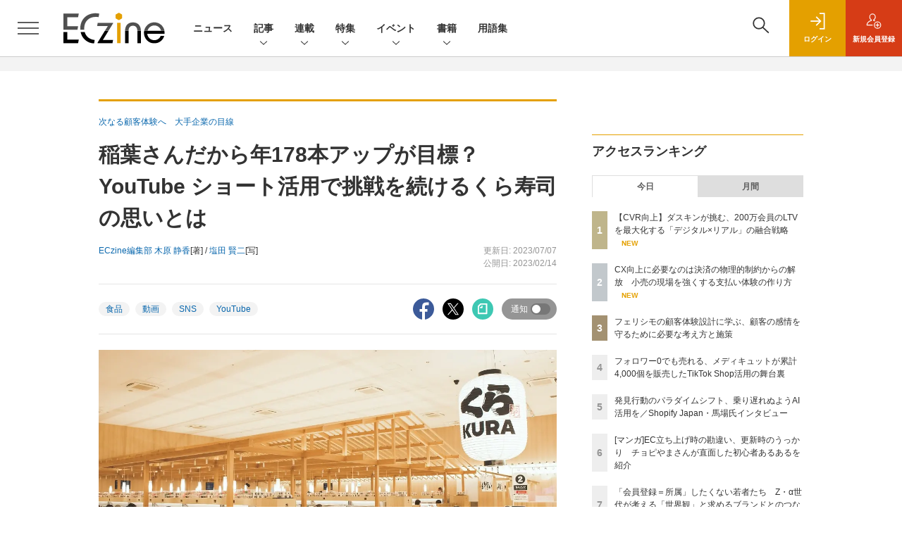

--- FILE ---
content_type: text/html; charset=utf-8
request_url: https://www.google.com/recaptcha/api2/aframe
body_size: 182
content:
<!DOCTYPE HTML><html><head><meta http-equiv="content-type" content="text/html; charset=UTF-8"></head><body><script nonce="5D5pJ0RbtXoVJArbC9iaJQ">/** Anti-fraud and anti-abuse applications only. See google.com/recaptcha */ try{var clients={'sodar':'https://pagead2.googlesyndication.com/pagead/sodar?'};window.addEventListener("message",function(a){try{if(a.source===window.parent){var b=JSON.parse(a.data);var c=clients[b['id']];if(c){var d=document.createElement('img');d.src=c+b['params']+'&rc='+(localStorage.getItem("rc::a")?sessionStorage.getItem("rc::b"):"");window.document.body.appendChild(d);sessionStorage.setItem("rc::e",parseInt(sessionStorage.getItem("rc::e")||0)+1);localStorage.setItem("rc::h",'1769713265796');}}}catch(b){}});window.parent.postMessage("_grecaptcha_ready", "*");}catch(b){}</script></body></html>

--- FILE ---
content_type: text/javascript;charset=utf-8
request_url: https://id.cxense.com/public/user/id?json=%7B%22identities%22%3A%5B%7B%22type%22%3A%22ckp%22%2C%22id%22%3A%22mkztl00yvcp03fcw%22%7D%2C%7B%22type%22%3A%22lst%22%2C%22id%22%3A%223rpmvxuxlbk7ggaqw08lfzbda%22%7D%2C%7B%22type%22%3A%22cst%22%2C%22id%22%3A%223rpmvxuxlbk7ggaqw08lfzbda%22%7D%5D%7D&callback=cXJsonpCB5
body_size: 208
content:
/**/
cXJsonpCB5({"httpStatus":200,"response":{"userId":"cx:318p0q44cfrnp10m75x7vfh2nv:18iliuiinr687","newUser":false}})

--- FILE ---
content_type: text/javascript;charset=utf-8
request_url: https://api.cxense.com/public/widget/data?json=%7B%22context%22%3A%7B%22referrer%22%3A%22%22%2C%22categories%22%3A%7B%22testgroup%22%3A%2289%22%7D%2C%22parameters%22%3A%5B%7B%22key%22%3A%22userState%22%2C%22value%22%3A%22anon%22%7D%2C%7B%22key%22%3A%22page%22%2C%22value%22%3A%221%22%7D%2C%7B%22key%22%3A%22testGroup%22%2C%22value%22%3A%2289%22%7D%2C%7B%22key%22%3A%22loadDelay%22%2C%22value%22%3A%222.4%22%7D%2C%7B%22key%22%3A%22testgroup%22%2C%22value%22%3A%2289%22%7D%5D%2C%22autoRefresh%22%3Afalse%2C%22url%22%3A%22https%3A%2F%2Feczine.jp%2Farticle%2Fdetail%2F12297%22%2C%22browserTimezone%22%3A%220%22%7D%2C%22widgetId%22%3A%225043cab24136cff7548d29910cddd1550db21d15%22%2C%22user%22%3A%7B%22ids%22%3A%7B%22usi%22%3A%22mkztl00yvcp03fcw%22%7D%7D%2C%22prnd%22%3A%22mkztl00xtpxzzgjd%22%7D&media=javascript&sid=1139585087115861191&widgetId=5043cab24136cff7548d29910cddd1550db21d15&resizeToContentSize=true&useSecureUrls=true&usi=mkztl00yvcp03fcw&rnd=1587607480&prnd=mkztl00xtpxzzgjd&tzo=0&callback=cXJsonpCB2
body_size: 911
content:
/**/
cXJsonpCB2({"httpStatus":200,"response":{"items":[{"type":"free","campaign":"1","testId":"172"}],"template":"<!--%\nvar dummy = \"\";\nvar items = data.response.items;\nfor (var i = 0; i < items.length; i++) {\n   var item = items[i];\n   if(item['sho-conference-alias']){\n       var flg_tieup = \"\";\n       var title = item['sho-session-title'];\n       var publish_date = item['sho-publish-d'];\n       var recs_image = item['recs-image'];\n       var target = \"_blank\";\n   }else{\n    var target = \"_top\";\n    var title = item['recs-rawtitle'].replace(\"ネット通販情報満載の無料Webマガジン「ECzine（イーシージン）」\",\"\");\n    title = title.replace(/\\([0-9]+\\/[0-9]+\\)$/i,\"\");\n    var publish_date = item['sho-publish-d'];\n    var recs_image = item['recs-image'].replace(/^http:\\/\\//i, 'https://');\n    recs_image = recs_image.replace(/^https:\\/\\/eczine.jp/, 'https://eczine-cdn.shoeisha.jp');\n    var flg_tieup = \"\"\n　if ((item['sho-article-tieup'] == 'タイアップ') || (item['sho-article-type'] == 'タイアップ')) {\n           flg_tieup = '(AD)';\n    }\n    }\n%-->\n<div class=\"c-headlineindex_item border-top border-bottom p-2 cx-detail\">\n          <div class=\"c-headlineindex_item_content cx-detail-content\">\n            <h6>\n            <a tmp:id=\"{{cX.clickTracker(item.click_url)}}\" tmp:href=\"{{item.url}}\" tmp:target=\"{{target}}\">{{title}}{{flg_tieup}}</a></h6>\n          </div>\n          <div class=\"c-headlineindex_item_img\"><a tmp:id=\"{{cX.clickTracker(item.click_url)}}\" tmp:href=\"{{item.url}}\" tmp:target=\"{{target}}\"><img tmp:src=\"{{recs_image}}\" alt=\"\" width=\"200\" height=\"150\"></a></div>\n        </div>\n<!--%\n}\n%-->\n","style":"#cce-empty-element {margin: 20px auto;width: 100%;text-align: center;}","prnd":"mkztl00xtpxzzgjd"}})

--- FILE ---
content_type: text/javascript;charset=utf-8
request_url: https://api.cxense.com/public/widget/data?json=%7B%22context%22%3A%7B%22referrer%22%3A%22%22%2C%22categories%22%3A%7B%22testgroup%22%3A%2289%22%7D%2C%22parameters%22%3A%5B%7B%22key%22%3A%22userState%22%2C%22value%22%3A%22anon%22%7D%2C%7B%22key%22%3A%22page%22%2C%22value%22%3A%221%22%7D%2C%7B%22key%22%3A%22testGroup%22%2C%22value%22%3A%2289%22%7D%2C%7B%22key%22%3A%22loadDelay%22%2C%22value%22%3A%222.4%22%7D%2C%7B%22key%22%3A%22testgroup%22%2C%22value%22%3A%2289%22%7D%5D%2C%22autoRefresh%22%3Afalse%2C%22url%22%3A%22https%3A%2F%2Feczine.jp%2Farticle%2Fdetail%2F12297%22%2C%22browserTimezone%22%3A%220%22%7D%2C%22widgetId%22%3A%22e123c07cbff119f728912a36444bc280766f3978%22%2C%22user%22%3A%7B%22ids%22%3A%7B%22usi%22%3A%22mkztl00yvcp03fcw%22%7D%7D%2C%22prnd%22%3A%22mkztl00xtpxzzgjd%22%7D&media=javascript&sid=1139585087115861191&widgetId=e123c07cbff119f728912a36444bc280766f3978&resizeToContentSize=true&useSecureUrls=true&usi=mkztl00yvcp03fcw&rnd=1495456254&prnd=mkztl00xtpxzzgjd&tzo=0&callback=cXJsonpCB4
body_size: 10615
content:
/**/
cXJsonpCB4({"httpStatus":200,"response":{"items":[{"recs-image":"https://eczine.jp/static/images/article/17568/17568_th.jpg","description":"ChatGPTにショッピング機能が搭載され、ECとAIが急接近しています。検索も接客も在庫管理も、どんどん自動化されていくなかで、私たちの買い物体験や売り方はどう変わっていくのでしょうか。ECとAIの両方に精通するMMOL Holdings株式会社の河野貴伸氏に、現場で何が起きているのか、そしてこの先どんな未来が見えているのかをうかがいました。前編はAIの登場による人の集め方の変化や、AIへの誤解について触れています。","collection":"ECzine","sho-publish-d":"20251119","title":"「みんなの1位」から「あなたに最適」へ AIが変えるECの未来[河野貴伸氏×運営堂 森野氏対談前編]","url":"https://eczine.jp/article/detail/17568","dominantimage":"https://eczine.jp/static/images/article/17568/17568_fb.jpg","recs-rawtitle":"「みんなの1位」から「あなたに最適」へ　AIが変えるECの未来[河野貴伸氏×運営堂 森野氏対談前編] (1/3)|ECzine（イーシージン）","dominantthumbnail":"https://content-thumbnail.cxpublic.com/content/dominantthumbnail/1c03044f00bbe07eb28619bd418775d1f43dd11c.jpg?695cc21d","campaign":"undefined","testId":"114","id":"1c03044f00bbe07eb28619bd418775d1f43dd11c","placement":"2","click_url":"https://api.cxense.com/public/widget/click/[base64]"},{"recs-image":"https://eczine.jp/static/images/article/17745/17745_0.jpg","description":"本記事では、レキットベンキーザー・ジャパンとセプテーニによる「メディキュット」のTikTok Shop活用事例を深掘りします。フォロワー0から広告とライブ配信を組み合わせ、iPhoneによる撮影~配信の完全内製化や社員出演で熱量を生み出す独自モデルを構築。累計約4,000個の販売実績や社内の意識変革を実現した背景、ショート動画活用による持続的な成長を目指す同社の挑戦とノウハウを解説します。","collection":"ECzine","sho-publish-d":"20260127","title":"フォロワー0でも売れる、メディキュットが累計4,000個を販売したTikTok Shop活用の舞台裏","url":"https://eczine.jp/article/detail/17745","dominantimage":"https://eczine.jp/static/images/article/17745/17745_fb.jpg","recs-rawtitle":"フォロワー0でも売れる、メディキュットが累計4,000個を販売したTikTok Shop活用の舞台裏 (1/3)|ECzine（イーシージン）","dominantthumbnail":"https://content-thumbnail.cxpublic.com/content/dominantthumbnail/c93ac26d963730ea5591f5dba3857fefe2cf8674.jpg?6977eab0","campaign":"undefined","testId":"114","id":"c93ac26d963730ea5591f5dba3857fefe2cf8674","placement":"2","click_url":"https://api.cxense.com/public/widget/click/[base64]"},{"recs-image":"https://eczine.jp/static/images/article/17775/17775_th.jpg","description":"世界中で8,100万人超。これは、2025年のブラックフライデー・サイバーマンデー(BFCM)期間中に、Shopifyで構築されたECサイト経由で買い物をした消費者の数だ。世界総売上146億ドル、過去最大規模となった直近の年末商戦の数字から見える市場動向、消費者の変化はどのようなものだったのか。2026年に準備すべきことや、トレンドのヒントをShopify Japan株式会社 カントリーマネージャーの馬場道生氏に聞いた。","collection":"ECzine","sho-publish-d":"20260126","title":"発見行動のパラダイムシフト、乗り遅れぬようAI活用を/Shopify Japan・馬場氏インタビュー","url":"https://eczine.jp/article/detail/17775","dominantimage":"https://eczine.jp/static/images/article/17775/17775_fb.jpg","recs-rawtitle":"発見行動のパラダイムシフト、乗り遅れぬようAI活用を／Shopify Japan・馬場氏インタビュー (1/3)|ECzine（イーシージン）","dominantthumbnail":"https://content-thumbnail.cxpublic.com/content/dominantthumbnail/7fbd405c035a59a41438593f6f35783eac4d3594.jpg?69769ac0","campaign":"undefined","testId":"114","id":"7fbd405c035a59a41438593f6f35783eac4d3594","placement":"2","click_url":"https://api.cxense.com/public/widget/click/[base64]"},{"recs-image":"https://eczine.jp/static/images/article/17822/17822_th.jpg","description":"Xにて「毎日4コマ」を掲げ、EC/ウェブ業界の“たのしいおしごと”を4コママンガで発信しているチョピやまさん。自身のこれまでの体験や、横のつながりから耳にする業界の光と闇をシュールに伝え、既に3,100人以上のフォロワーを抱えています。そんなチョピやまさんが4コマでは伝えきれない、よりリアルで密度の高いEC業界あるあるを紹介します。第12回は、「ECあるある~思い込みとトラブル~」についてです。","collection":"ECzine","sho-publish-d":"20260123","title":"[マンガ]EC立ち上げ時の勘違い、更新時のうっかり チョピやまさんが直面した初心者あるあるを紹介","url":"https://eczine.jp/article/detail/17822","dominantimage":"https://eczine.jp/static/images/article/17822/17822_fb.jpg","recs-rawtitle":"[マンガ]EC立ち上げ時の勘違い、更新時のうっかり　チョピやまさんが直面した初心者あるあるを紹介 (1/5)|ECzine（イーシージン）","dominantthumbnail":"https://content-thumbnail.cxpublic.com/content/dominantthumbnail/fd65fd979dedc03fd2f52f108d05f2864901047a.jpg?6972a427","campaign":"undefined","testId":"114","id":"fd65fd979dedc03fd2f52f108d05f2864901047a","placement":"2","click_url":"https://api.cxense.com/public/widget/click/[base64]"},{"recs-image":"https://eczine.jp/static/images/article/17792/17792_th.jpg","description":"あらゆる企業がEC進出し、競争が激しくなる一方で、EC化率の伸びが鈍化して投資が難しくなったり、深刻な人手不足に直面したりと、業界全体を見ればあらゆる課題がある昨今。新たな打ち手を探す中で、AIに活路を見出すケースも少なくないでしょう。本連載では、誤った認識のまま多額の投資やビジネス戦略策定をしないよう、EC業界の変革に関連するAI関連のニュースやユースケースを紹介しながら、「これからのEC×AIのありかた」をMMOL Holdings代表取締役の河野貴伸氏がお伝えします。第6回は「Shopify Editions Winter '26(以下、Winter '26 Edition)から見たエージェント時代の職種再編」についてです。","collection":"ECzine","sho-publish-d":"20260121","title":"AI設計のプロが社内に必須の時代に? 最新のShopify Editionsから探るコマーストレンド","url":"https://eczine.jp/article/detail/17792","dominantimage":"https://eczine.jp/static/images/article/17792/17792_fb.jpg","recs-rawtitle":"AI設計のプロが社内に必須の時代に？　最新のShopify Editionsから探るコマーストレンド (1/3)|ECzine（イーシージン）","dominantthumbnail":"https://content-thumbnail.cxpublic.com/content/dominantthumbnail/19f6d8f761fb55227bd2abc6610331d0a3b9344f.jpg?696ffc24","campaign":"undefined","testId":"114","id":"19f6d8f761fb55227bd2abc6610331d0a3b9344f","placement":"2","click_url":"https://api.cxense.com/public/widget/click/[base64]"},{"recs-image":"https://eczine.jp/static/images/article/17667/17667_th.jpg","description":"顧客と密な関係を築く接点として、既に定着しつつあるブランドアプリ。本連載は、株式会社ヤプリ 執行役員CCO 兼 エバンジェリストの金子洋平氏が、同社事例に限らず個性ある体験を生む各社へ施策の意図やそこから得た発見を聞いていきます。第2回は、2025年9月にリニューアルされた「MUJIアプリ」を運営する株式会社良品計画 取締役上席執行役員 宮澤高浩氏との対談です。","collection":"ECzine","sho-publish-d":"20260119","title":"感じ良い暮らしと社会をデジタルでも体現 良品計画がMUJIアプリと新会員制度で描くこれからの「共創」","url":"https://eczine.jp/article/detail/17667","dominantimage":"https://eczine.jp/static/images/article/17667/17667_fb.jpg","recs-rawtitle":"感じ良い暮らしと社会をデジタルでも体現　良品計画がMUJIアプリと新会員制度で描くこれからの「共創」 (1/3)|ECzine（イーシージン）","dominantthumbnail":"https://content-thumbnail.cxpublic.com/content/dominantthumbnail/6bf8fde54490dfa4a44eab27e572c3d7be1c7f75.jpg?696d59be","campaign":"undefined","testId":"114","id":"6bf8fde54490dfa4a44eab27e572c3d7be1c7f75","placement":"2","click_url":"https://api.cxense.com/public/widget/click/[base64]"},{"recs-image":"https://eczine.jp/static/images/article/17570/17570_th.jpg","description":"コメ兵、ユナイテッドアローズでDXを推進した後に、現在は株式会社300Bridge 代表取締役として経営、事業戦略、デジタルに関する各社のサポートや情報発信を行う藤原義昭氏。同氏が2018年から2019年にかけて連載していた「オムニチャネルの次の話をしよう」が、アップデートして帰ってきました。連載第4回は株式会社R6B 代表取締役 師橋淳一氏と対談。後編は、AI活用を含めたこれからのEC事業成長の見通しについて語り合いました。","collection":"ECzine","sho-publish-d":"20260113","title":"歴史が先行者利益にならないAI時代 2030年以降の生き残りをかけて日本のEC事業者は何をすべきか?","url":"https://eczine.jp/article/detail/17570","dominantimage":"https://eczine.jp/static/images/article/17570/17570_fb.jpg","recs-rawtitle":"歴史が先行者利益にならないAI時代　2030年以降の生き残りをかけて日本のEC事業者は何をすべきか？ (1/3)|ECzine（イーシージン）","dominantthumbnail":"https://content-thumbnail.cxpublic.com/content/dominantthumbnail/7ac552909568a2532538e04603449ec2c576ab59.jpg?69657623","campaign":"undefined","testId":"114","id":"7ac552909568a2532538e04603449ec2c576ab59","placement":"2","click_url":"https://api.cxense.com/public/widget/click/[base64]"},{"recs-image":"https://eczine.jp/static/images/article/17569/17569_th.jpg","description":"コメ兵、ユナイテッドアローズでDXを推進した後に、現在は株式会社300Bridge 代表取締役として経営、事業戦略、デジタルに関する各社のサポートや情報発信を行う藤原義昭氏。同氏が2018年から2019年にかけて連載していた「オムニチャネルの次の話をしよう」が、アップデートして帰ってきました。連載第4回は株式会社R6B 代表取締役 師橋淳一氏と対談。前編は、師橋氏の視点から見たShopify構築・運用トレンドの変化について教えてもらいました。","collection":"ECzine","sho-publish-d":"20260109","title":"ECサイトの持続可能性を高めるShopify メリットを最大化する運用スタイルをR6B師橋氏に聞いた","url":"https://eczine.jp/article/detail/17569","dominantimage":"https://eczine.jp/static/images/article/17569/17569_fb.jpg","recs-rawtitle":"ECサイトの持続可能性を高めるShopify　メリットを最大化する運用スタイルをR6B師橋氏に聞いた (1/3)|ECzine（イーシージン）","dominantthumbnail":"https://content-thumbnail.cxpublic.com/content/dominantthumbnail/90b8170193a6f4532c6f6b4fba22279ff5fa76bb.jpg?69602922","campaign":"undefined","testId":"114","id":"90b8170193a6f4532c6f6b4fba22279ff5fa76bb","placement":"2","click_url":"https://api.cxense.com/public/widget/click/[base64]"}],"template":"                  <div class=\"c-featureindex\">\n                    <ul class=\"c-featureindex_list row row-cols-1 row-cols-sm-2 row-cols-md-4 gx-4 gy-4 gy-md-5\">\n          <!--%\n          var dummy = \"\";\n\t\t  var items = data.response.items;\n\t\t  for (var i = 0; i < 8; i++) {\n  \t\t\tvar item = items[i];\n                var title = item['recs-rawtitle'].replace(\"|ネット通販情報満載の無料Webマガジン「ECzine（イーシージン）」\",\"\");\n                title = title.replace(\"|ECzine（イーシージン）\",\"\");\n                title = title.replace(/\\([0-9]+\\/[0-9]+\\)$/i,\"\");              \n                var publish_date = item['sho-publish-d'];\n                var recs_image = item['recs-image'].replace(/^http:\\/\\//i, 'https://');\n                recs_image = recs_image.replace(/^https:\\/\\/eczine.jp/, 'https://eczine-cdn.shoeisha.jp');\n                var click_url = cX.clickTracker(item.click_url);\n            %-->                    \n                      <li class=\"c-featureindex_listitem\">\n                        <div class=\"c-featureindex_item\">\n                          <div class=\"c-featureindex_item_img\">\n                            <p><img tmp:src=\"{{recs_image}}\"  alt=\"\" width=\"200\" height=\"150\" class=\"\"></p>\n                           </div>\n                            \n                          <div class=\"c-featureindex_item_content\">\n                            <p class=\"c-featureindex_item_heading\"><a tmp:id=\"{{click_url}}\" tmp:href=\"{{item.url}}\" tmp:target=\"_top\">{{title}}</a></p>\n                          </div>\n                        </div>\n                      </li>\n          <!--%\n          }\n\t      %-->            \n                            </ul>\n                            </div>","style":"@import url('https://fonts.googleapis.com/css2?family=Roboto&display=swap');\n\n.cx-flex-module[data-cx_q4ek] {\n    --cx-columns: 4;\n    --cx-item-gap: 4px;\n    --cx-image-height: 220px;\n    --cx-background-color: #FFF;\n    --cx-text-color: #555;\n    --cx-text-hover-color: #000;\n    --cx-font-size: 15px;\n    --cx-font-family: 'Roboto', arial, helvetica, sans-serif;\n    --cx-item-width: calc(100% / var(--cx-columns));\n    display: flex;\n    flex-wrap: wrap;\n    justify-content: space-evenly;\n    background: var(--cx-background-color);\n    padding: var(--cx-item-gap);\n}\n\n.cx-flex-module[data-cx_q4ek] .cx-item {\n    width: calc(var(--cx-item-width) - var(--cx-columns) * var(--cx-item-gap));\n    margin: var(--cx-item-gap) var(--cx-item-gap) calc(2 * var(--cx-item-gap)) var(--cx-item-gap);\n    flex-grow: 1;\n    display: block;\n    text-decoration: none;\n}\n\n.cx-flex-module[data-cx_q4ek] .cx-item.text-only {\n    background: #FAFAFA;\n    padding: 15px;\n    box-sizing: border-box;\n}\n\n.cx-flex-module[data-cx_q4ek] img {\n    width: 100%;\n    height: var(--cx-image-height);\n    -o-object-fit: cover;\n       object-fit: cover;\n    background: #EFEFEF;\n}\n\n.cx-flex-module[data-cx_q4ek] .cx-item h3 {\n    font-family: var(--cx-font-family);\n    font-size: var(--cx-font-size);\n    font-weight: bold;\n    color: var(--cx-text-color);\n    line-height: 1.3;\n    padding: 0;\n    margin: 0;\n}\n\n.cx-flex-module[data-cx_q4ek] .cx-item.text-only span {\n    font-family: var(--cx-font-family);\n    font-size: 90%;\n    color: var(--cx-text-color);\n    filter: opacity(0.5);\n    margin: 5px 0;\n    line-height: 1.3;\n}\n\n.cx-flex-module[data-cx_q4ek] .cx-item:hover {\n    opacity: 0.95;\n}\n\n.cx-flex-module[data-cx_q4ek] .cx-item:hover h3 {\n    color: var(--cx-text-hover-color);\n}\n\n@media screen and (max-width: 600px) {\n    .cx-flex-module[data-cx_q4ek] .cx-item {\n        width: calc(100% - 4 * var(--cx-item-gap));\n        height: unset;\n        margin: var(--cx-item-gap) calc(2 * var(--cx-item-gap));\n    }\n\n    .cx-flex-module[data-cx_q4ek] .cx-item h3 {\n        font-size: 5vw;\n    }\n\n    .cx-flex-module[data-cx_q4ek] img {\n        height: unset;\n    }\n}\n\n/* IE10+ */\n\n@media screen\\0 {\n    .cx-flex-module[data-cx_q4ek] {\n        background: #FFF;\n        padding: 4px;\n    }\n\n    .cx-flex-module[data-cx_q4ek] .cx-item {\n        width: calc(33% - 12px);\n        margin: 4px;\n    }\n\n    .cx-flex-module[data-cx_q4ek] img {\n        min-height: auto;\n    }\n\n    .cx-flex-module[data-cx_q4ek] .cx-item h3 {\n        font-family: Roboto, arial, helvetica, sans-serif;\n        font-size: 14px;\n        color: #555;\n        margin: 5px 0;\n    }\n\n    .cx-flex-module[data-cx_q4ek] .cx-item:hover h3 {\n        color: #000;\n    }\n\n    .cx-flex-module[data-cx_q4ek] .cx-item.text-only span {\n        font-family: Roboto, arial, helvetica, sans-serif;\n        color: #AAA;\n    }\n}\n","prnd":"mkztl00xtpxzzgjd"}})

--- FILE ---
content_type: text/javascript;charset=utf-8
request_url: https://api.cxense.com/public/widget/data?json=%7B%22context%22%3A%7B%22referrer%22%3A%22%22%2C%22categories%22%3A%7B%22testgroup%22%3A%2289%22%7D%2C%22parameters%22%3A%5B%7B%22key%22%3A%22userState%22%2C%22value%22%3A%22anon%22%7D%2C%7B%22key%22%3A%22page%22%2C%22value%22%3A%221%22%7D%2C%7B%22key%22%3A%22testGroup%22%2C%22value%22%3A%2289%22%7D%2C%7B%22key%22%3A%22loadDelay%22%2C%22value%22%3A%222.4%22%7D%2C%7B%22key%22%3A%22testgroup%22%2C%22value%22%3A%2289%22%7D%5D%2C%22autoRefresh%22%3Afalse%2C%22url%22%3A%22https%3A%2F%2Feczine.jp%2Farticle%2Fdetail%2F12297%22%2C%22browserTimezone%22%3A%220%22%7D%2C%22widgetId%22%3A%22ede2ad684305ae5f9b63fda9bf407a23b6afed88%22%2C%22user%22%3A%7B%22ids%22%3A%7B%22usi%22%3A%22mkztl00yvcp03fcw%22%7D%7D%2C%22prnd%22%3A%22mkztl00xtpxzzgjd%22%7D&media=javascript&sid=1139585087115861191&widgetId=ede2ad684305ae5f9b63fda9bf407a23b6afed88&resizeToContentSize=true&useSecureUrls=true&usi=mkztl00yvcp03fcw&rnd=2134311774&prnd=mkztl00xtpxzzgjd&tzo=0&callback=cXJsonpCB3
body_size: 7211
content:
/**/
cXJsonpCB3({"httpStatus":200,"response":{"items":[{"dominantimagedimensions":"1200x630","recs-image":"https://eczine.jp/static/images/article/17782/17782_00.jpg","description":"いち早く、加盟店による清掃・衛生用品のレンタルを開始し、日本における現在のフランチャイズシステムのパイオニアとして知られるダスキン。同社は現在、全国の加盟店による訪問販売での「リアルな接点」にECというデジタル接点を融合させ、顧客体験の変革を進めている。11年前に始動したECは、今や会員数200万人を突破。高齢化する顧客基盤への対策として、若年層との接点創出にECが大きな役割を果たしている。本記事では、複雑なビジネスモデルを支えるプラットフォームにEC-CUBEを採用した背景や、CVR向上を実現した具体的な施策、およびデジタルが加盟店を支える「デジタルアシスト」の思想について、同社の冨田昭博氏に詳しく伺った。","collection":"Spotlight","dominantthumbnaildimensions":"300x158","title":"【CVR向上】ダスキンが挑む、200万会員のLTVを最大化する「デジタル×リアル」の融合戦略","url":"https://eczine.jp/article/detail/17782","dominantimage":"https://eczine.jp/static/images/article/17782/17782_fb2.jpg","recs-rawtitle":"【CVR向上】ダスキンが挑む、200万会員のLTVを最大化する「デジタル×リアル」の融合戦略 (1/3)|ECzine（イーシージン）","dominantthumbnail":"https://content-thumbnail.cxpublic.com/content/dominantthumbnail/7e304c3a6f5d1e71c3d2071a2105dfc1061aec92.jpg?697ac39e","campaign":"1","testId":"116","id":"7e304c3a6f5d1e71c3d2071a2105dfc1061aec92","placement":"6","click_url":"https://api.cxense.com/public/widget/click/[base64]"},{"dominantimagedimensions":"1200x630","recs-image":"https://eczine.jp/static/images/article/17713/17713_0.jpg","description":"本記事では、ECzine Day 2025 Octoberにて行われたW2によるセッション「EC年商10億超え20社のKPI実データが示す経営貢献度が高い打ち手5選」の内容をレポートする。同社のシステムを利用する年商10億円以上の企業20社の実データを分析し、年商1~5億円規模の企業との比較から見えてきた成長の鍵を解説。新規顧客獲得の重要性や、売上と強い相関を持つ会員数・メルマガ会員数の指標、そして今後のECに不可欠な「メディア化」という戦略について、具体的なデータと事例を交えて紹介する。","collection":"Spotlight","dominantthumbnaildimensions":"300x158","title":"EC年商10億超え20社のKPI実データが示す、経営貢献度が高い打ち手とは?事例含め解説","url":"https://eczine.jp/article/detail/17713","dominantimage":"https://eczine.jp/static/images/article/17713/17713_fb.jpg","recs-rawtitle":"EC年商10億超え20社のKPI実データが示す、経営貢献度が高い打ち手とは？事例含め解説 (1/3)|ECzine（イーシージン）","dominantthumbnail":"https://content-thumbnail.cxpublic.com/content/dominantthumbnail/d34280c09a76624d255d30f116ff8bbaa4b94db4.jpg?695b1efc","campaign":"1","testId":"116","id":"d34280c09a76624d255d30f116ff8bbaa4b94db4","placement":"6","click_url":"https://api.cxense.com/public/widget/click/[base64]"},{"dominantimagedimensions":"1200x630","recs-image":"https://eczine.jp/static/images/article/17699/17699_th.jpg","description":"UGCをフックに商品・サービスに関心をもち、購買行動を起こす消費者が増える現代。既に、SNSなしに小売事業者が認知や支持を獲得するのは困難な時代になりつつあるといっても過言ではないだろう。生成AIによる検索行動の変化も含め、タッチポイントが変われば、当然売上創出に向けた活動の軸も変化させなければならない。そこでMEO対策ツール「口コミコム」を提供する株式会社movが提唱しているのが、GoogleマーチャントセンターとGoogleビジネスプロフィールの連携によって実現できる「ローカルインベントリマーケティング」だ。本稿では、ローカルインベントリマーケティングの重要性や小売事業者が取り組むべき理由、具体的な実践方法について、同社でサービス開発に携わる2名に話を聞いた。","collection":"Spotlight","dominantthumbnaildimensions":"300x158","title":"店舗の在庫情報がEC売上にもつながる AI時代の新デジマ戦略・ローカルインベントリマーケティングとは","url":"https://eczine.jp/article/detail/17699","dominantimage":"https://eczine.jp/static/images/article/17699/17699_fb2.jpg","recs-rawtitle":"店舗の在庫情報がEC売上にもつながる　AI時代の新デジマ戦略・ローカルインベントリマーケティングとは (1/3)|ECzine（イーシージン）","dominantthumbnail":"https://content-thumbnail.cxpublic.com/content/dominantthumbnail/d0aee6c8d219ba6cc5de819af26f50dc384b2d82.jpg?69684b93","campaign":"1","testId":"116","id":"d0aee6c8d219ba6cc5de819af26f50dc384b2d82","placement":"6","click_url":"https://api.cxense.com/public/widget/click/[base64]"},{"dominantimagedimensions":"1200x630","recs-image":"https://eczine.jp/static/images/article/17773/17773_th.jpg","description":"近年、常設型の店舗をもたないPOPUPや訪問販売など業種・業態が多様化する中、キャッシュレス決済の浸透も後押しし、小売・サービス業界では「決済手段の最適化」が進んでいる。売上を獲得するにあたり欠かせない決済のフローで、顧客も働き手も心地良いと感じられる体験を作り上げるには、どんな工夫が必要なのか。決済にまつわる各社の課題感やそれらを乗り越えるための工夫、顧客体験向上のトレンドについて、株式会社デジタルガレージのグループ企業である株式会社DGフィナンシャルテクノロジー 営業本部 クラウドペイ推進部 副部長の大竹啓太氏に話を聞いた。","collection":"Spotlight","dominantthumbnaildimensions":"300x158","title":"CX向上に必要なのは決済の物理的制約からの解放 小売の現場を強くする支払い体験の作り方","url":"https://eczine.jp/article/detail/17773","dominantimage":"https://eczine.jp/static/images/article/17773/17773_fb3.jpg","recs-rawtitle":"CX向上に必要なのは決済の物理的制約からの解放　小売の現場を強くする支払い体験の作り方 (1/3)|ECzine（イーシージン）","dominantthumbnail":"https://content-thumbnail.cxpublic.com/content/dominantthumbnail/bc79479da5bb2e19d2420da0a9e9571d4924b798.jpg?69796e34","campaign":"1","testId":"116","id":"bc79479da5bb2e19d2420da0a9e9571d4924b798","placement":"6","click_url":"https://api.cxense.com/public/widget/click/[base64]"},{"dominantimagedimensions":"1200x630","recs-image":"https://eczine.jp/static/images/article/17672/17672_0.jpg","description":"ECzine Day 2025 Octoberのセッション「フェリシモの世界観を支える顧客体験の舞台裏 ~「感情」を捉え、守る仕組みと実践~」には、フェリシモの西本宗平氏、Reproの中澤伸也氏、Reproの孫 健真氏が登壇。フェリシモがブランドの世界観を体験できるECを実現するために取り組んでいることが明らかになった。本記事では、数字だけではなく「感情」を捉えるための社内文化醸成、そして「感情を守る」ためのRepro Boosterによるサイト高速化事例を紹介し、EC事業における顧客との対話と体験の重要性について明らかにする。","collection":"Spotlight","dominantthumbnaildimensions":"300x158","title":"フェリシモの顧客体験設計に学ぶ、顧客の感情を守るために必要な考え方と施策","url":"https://eczine.jp/article/detail/17672","dominantimage":"https://eczine.jp/static/images/article/17672/17672_fb.jpg","recs-rawtitle":"フェリシモの顧客体験設計に学ぶ、顧客の感情を守るために必要な考え方と施策 (1/3)|ECzine（イーシージン）","dominantthumbnail":"https://content-thumbnail.cxpublic.com/content/dominantthumbnail/33a7e085d94bf18b68fd912aa53a295bac91822f.jpg?69780e45","campaign":"1","testId":"116","id":"33a7e085d94bf18b68fd912aa53a295bac91822f","placement":"6","click_url":"https://api.cxense.com/public/widget/click/[base64]"}],"template":"<section class=\"c-primarysection\">\n                <div class=\"c-primarysection_header\">\n                  <h2 class=\"c-primarysection_heading\">Spotlight</h2>\n                  <p class=\"c-secondarysection_heading_small\">AD</p>\n                </div>\n<div class=\"c-primarysection_body\">\n                  <div class=\"c-pickupindex\">\n                    <ul class=\"c-pickupindex_list\">\n<!--%\nvar dummy = \"\";\nvar items = data.response.items.slice(0, 3);\nfor (var i = 0; i < items.length; i++) {\n    var item = items[i];\n    var title = item['recs-rawtitle'].replace(\"|ネット通販情報満載の無料Webマガジン「ECzine（イーシージン）」\",\"\");\n    title = title.replace(\"|ECzine（イーシージン）\",\"\");\n    title = title.replace(/\\([0-9]+\\/[0-9]+\\)$/i,\"\");        \n    var publish_date = item['sho-publish-d'];\n    var recs_image = item['recs-image'].replace(/^http:\\/\\//i, 'https://');\n    recs_image = recs_image.replace(/^https:\\/\\/eczine.jp/, 'https://eczine-cdn.shoeisha.jp');\n%-->                    \n\n                      <li class=\"c-pickupindex_listitem\">\n                        <div class=\"c-pickupindex_item\">\n                          <div class=\"c-pickupindex_item_img\"><img tmp:src=\"{{recs_image}}\" alt=\"\" width=\"200\" height=\"150\"></div>\n                          <div class=\"c-pickupindex_item_content\">\n                            <p class=\"c-pickupindex_item_heading\"><a tmp:id=\"{{cX.clickTracker(item.click_url)}}\" tmp:href=\"{{item.url}}\" tmp:target=\"_top\">{{title}}</a></p>\n                          </div>\n                        </div>\n                      </li>\n<!--%\n}\n%-->                      \n\n                    </ul>\n                  </div>\n                </div>\n\n</section>","style":"","prnd":"mkztl00xtpxzzgjd"}})

--- FILE ---
content_type: text/javascript;charset=utf-8
request_url: https://p1cluster.cxense.com/p1.js
body_size: 100
content:
cX.library.onP1('3rpmvxuxlbk7ggaqw08lfzbda');
